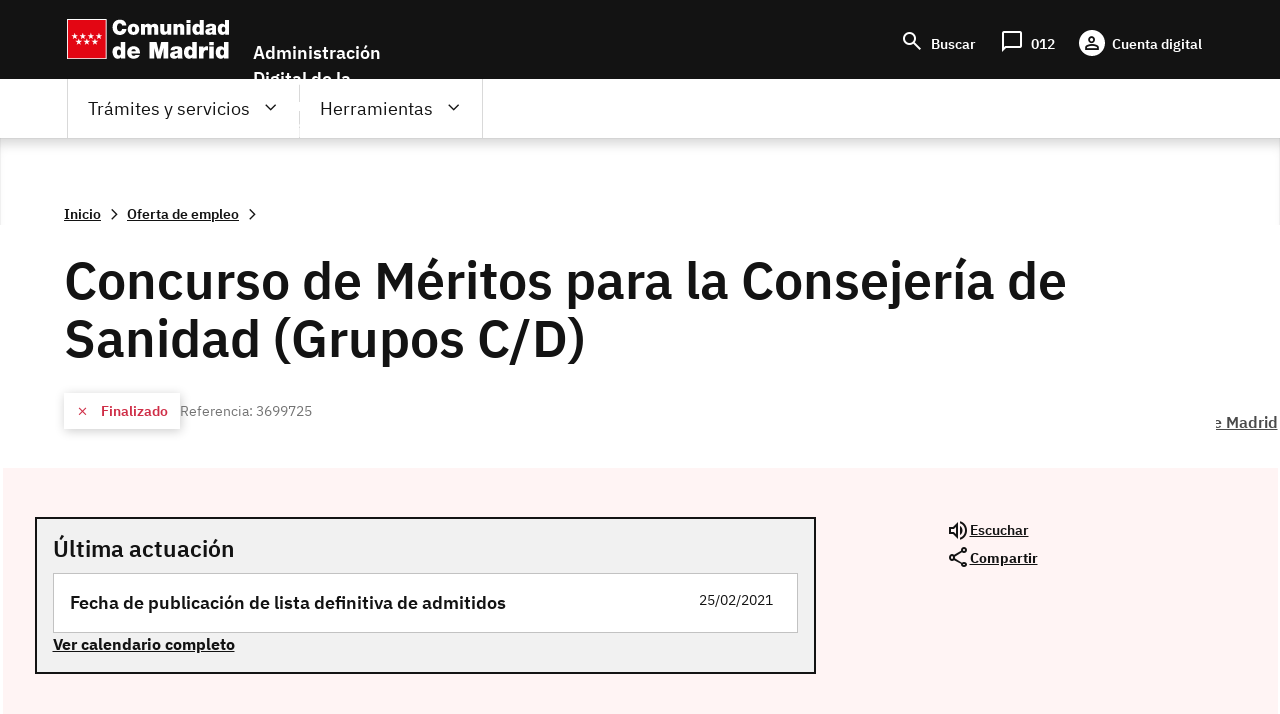

--- FILE ---
content_type: text/html; charset=UTF-8
request_url: https://sede.comunidad.madrid/oferta-empleo/concurso-meritos-grupos-cd-46/tramitacion_cerrada
body_size: 81383
content:
<!DOCTYPE html>
<html lang="es" dir="ltr" prefix="content: http://purl.org/rss/1.0/modules/content/  dc: http://purl.org/dc/terms/  foaf: http://xmlns.com/foaf/0.1/  og: http://ogp.me/ns#  rdfs: http://www.w3.org/2000/01/rdf-schema#  schema: http://schema.org/  sioc: http://rdfs.org/sioc/ns#  sioct: http://rdfs.org/sioc/types#  skos: http://www.w3.org/2004/02/skos/core#  xsd: http://www.w3.org/2001/XMLSchema# ">
  <head>
    <meta charset="utf-8" />
<noscript><style>form.antibot * :not(.antibot-message) { display: none !important; }</style>
</noscript><meta name="title" content="Concurso de Méritos Grupos C/D | Comunidad de Madrid" />
<link rel="canonical" href="http://sede.comunidad.madrid/oferta-empleo/concurso-meritos-grupos-cd-46/tramitacion_cerrada" />
<meta name="Generator" content="Drupal 8 (https://www.drupal.org)" />
<meta name="MobileOptimized" content="width" />
<meta name="HandheldFriendly" content="true" />
<meta name="viewport" content="width=device-width, initial-scale=1.0" />
<meta name="DC.ISO3166" content="ES" />
<meta name="DC.Location" content="ES30" />
<meta name="DC.Service" content="procedure" />
<meta name="DC.Policy" content="Concurso de Méritos Grupos C/D" />
<meta lang="DC.Language" content="[en|es]" />
<link rel="shortcut icon" href="/sites/default/files/favicon-16x16_0.svg" type="image/svg+xml" />

    <meta name="robots" content="noindex,noarchive"/>
    <title>Concurso de Méritos Grupos C/D | Comunidad de Madrid</title>
    <link rel="stylesheet" media="all" href="/sites/default/files/css/css_RQEHvikODxVxtdw40TYe3pRgdcRTFGyyIqohXedNI-Q.css" />
<link rel="stylesheet" media="all" href="/sites/default/files/css/css_DUQgrf9KDiBVgz95jYNaZlnZSUIzlS70NZK95NmcMxU.css" />

    
<!--[if lte IE 8]>
<script src="/sites/default/files/js/js_VtafjXmRvoUgAzqzYTA3Wrjkx9wcWhjP0G4ZnnqRamA.js"></script>
<![endif]-->
<script src="/core/assets/vendor/modernizr/modernizr.min.js?v=3.3.1"></script>

  </head>
  <body class="innova path-node page-node-type-oferta-de-empleo scroll-top-active">
  <div class="popup oculto">
      <div class="close"><span class="open">X</span></div>
        <div class="content">
          <p>Fecha y hora oficial de la Comunidad de Madrid</p>
          <div>
            <span class="mostrar">
              <span class="label">Fecha: </span>
              <span class="fecha">
                <span id="dia" class="cuadro"></span>
                <span id="mes" class="cuadro"></span>
                <span id="anio" class="cuadro"></span>
              </span>
            </span>
          </div>
          <div>
            <span class="mostrar">
              <span class="label">Hora: </span>
              <span class="hora">
                <span id="hora" class="cuadro"></span>
                <span id="minutos" class="cuadro"></span>
              </span>
            </span>
          </div>
      </div>
  </div>
        <a href="#main-content" class="visually-hidden focusable skip-link">
      Pasar al contenido principal
    </a>
    
      <div class="dialog-off-canvas-main-canvas" data-off-canvas-main-canvas>
    
<div class="layout-container">
  <header role="banner">
          <div class="menu-pcen">
          
  <div class="region region--preheader">
    <div class="region__content">
      <div id="block-hamburgerblock" class="element-invisible--desktop block block-eadministration-block-layout block-eadministration-hamburger">
  
    
      <img class="hamburger" role="button" src="/modules/custom/eadministration_deploy/eadministration_block_layout/img/hamburger_white.png" alt="Menú" typeof="foaf:Image" />

  </div>
<div class="logo-pcen block block-eadministration-block-layout block-pcen-logo" id="block-pcenlogo">
  
    
      <a href="http://www.comunidad.madrid"><img class="logo logo--big" title="Comunidad de Madrid" alt="Comunidad de Madrid" src="/modules/custom/eadministration_deploy/eadministration_block_layout/img/logo_pcen.png" typeof="foaf:Image" />
<img class="logo logo--little" title="Comunidad de Madrid" alt="Comunidad de Madrid" src="/modules/custom/eadministration_deploy/eadministration_block_layout/img/logo_pcen_responsive.png" typeof="foaf:Image" />
</a>
  </div>
<div id="block-employmentoffer-theme-branding" class="text-align--center text-align--left--desktop block block-system block-system-branding-block">
  
    
        <a href="/" rel="home" class="site-logo">
      <img src="/themes/custom/employmentoffer_theme/logo_sede.svg" alt="Inicio" />
    </a>
      </div>
<div id="block-accesosencabecera" class="header-access block block-block-content block-block-contentdd21226b-a122-44d6-89a5-9e30bc2b6635">
  
    
      
      <div class="field field--name-field-contact field--type-entity-reference-revisions field--label-hidden field__items">
              <div class="field__item">  <div class="paragraph paragraph--type--lista-con-icono paragraph--view-mode--lista-con-icono">
          

<div  class="group-paragraph-content">
    
  


<ul class="field field--name-field-enlace- field--type-entity-reference-revisions field--label-hidden field__items">
      <li class="field__item">  <div class="paragraph paragraph--type--enlace-lista-icono paragraph--view-mode--lista-con-icono">
          

<div  class="linked-block">
    
  
            <div class="field field--name-field-icono field--type-string-micon field--label-hidden field__item"><i class="micon material-symbols-search" aria-hidden="true"></i>
</div>
      
            <div class="field field--name-field-enlace-de-interes field--type-link field--label-hidden field__item"><a href="/buscador">Buscar</a></div>
      

  </div>

      </div>
</li>
      <li class="field__item">  <div class="paragraph paragraph--type--enlace-lista-icono paragraph--view-mode--lista-con-icono">
          

<div  class="linked-block">
    
  
            <div class="field field--name-field-icono field--type-string-micon field--label-hidden field__item"><i class="micon material-symbols-chat_bubble" aria-hidden="true"></i>
</div>
      
            <div class="field field--name-field-enlace-de-interes field--type-link field--label-hidden field__item"><a href="https://www.comunidad.madrid/012">012</a></div>
      

  </div>

      </div>
</li>
      <li class="field__item">  <div class="paragraph paragraph--type--enlace-lista-icono paragraph--view-mode--lista-con-icono">
          

<div  class="linked-block">
    
  
            <div class="field field--name-field-icono field--type-string-micon field--label-hidden field__item"><i class="micon material-symbols-person" aria-hidden="true"></i>
</div>
      
            <div class="field field--name-field-enlace-de-interes field--type-link field--label-hidden field__item"><a href="https://digital.comunidad.madrid/acceso">Cuenta digital</a></div>
      

  </div>

      </div>
</li>
  </ul>



  </div>

      </div>
</div>
          </div>
  
  </div>
<div id="block-botonacceder" class="site-name block block-block-content block-block-contentca4a1184-7bb5-4f6f-845c-1081391d11f1">
  
    
      
            <div class="clearfix text-formatted field field--name-body field--type-text-with-summary field--label-hidden field__item"><p>Administración Digital de la Comunidad de Madrid</p>
<script src="/core/assets/vendor/jquery/jquery.min.js?v=3.5.1">
<!--//--><![CDATA[// ><!--

    
//--><!]]>
</script><script>
<!--//--><![CDATA[// ><!--

(function($) {
    $(document).ready(function(){   
        $('.block-pcen-logo').find("a").attr("href","/");
  })
})(jQuery);


//--><!]]>
</script></div>
      
  </div>

    </div>
  </div>


      </div>
      
              <div class="menu-adel">
        
  <div class="region region--header">
    <div class="region__content">
      <!--p class="literal-hora">
        <a href="#">Calendario de días hábiles e inhábiles</a>
        <span class="open">Fecha y hora oficial de la Comunidad de Madrid</span>
      </p -->
      <nav role="navigation" aria-labelledby="block-employmentoffer-theme-main-menu-menu" id="block-employmentoffer-theme-main-menu" class="element-height-toggle menu-desktop block block-menu navigation menu--main">
            
  <h2 class="visually-hidden" id="block-employmentoffer-theme-main-menu-menu">Navegación principal</h2>
  

        
              <ul class="menu">
                    <li class="menu-item menu-item--expanded">
        <span class="tramites">Trámites y servicios</span>
                                <ul class="menu">
                    <li class="menu-item">
        <span class="highlight">Lo más buscado</span>
              </li>
                <li class="menu-item menu-item--expanded">
        <span>Trámites por temas</span>
                                <ul class="menu">
                    <li class="menu-item">
        <a href="/vivienda-urbanismo-construccion" data-drupal-link-system-path="taxonomy/term/12969">Vivienda, urbanismo y construcción</a>
              </li>
                <li class="menu-item">
        <a href="/salud" data-drupal-link-system-path="taxonomy/term/12959">Salud</a>
              </li>
                <li class="menu-item">
        <a href="/transport" data-drupal-link-system-path="taxonomy/term/12976">Transporte</a>
              </li>
                <li class="menu-item">
        <a href="/comercio-servicios-juego" data-drupal-link-system-path="taxonomy/term/12979">Comercio, servicios y juego</a>
              </li>
                <li class="menu-item">
        <a href="/cultura-turismo-deporte-ocio" data-drupal-link-system-path="taxonomy/term/12984">Cultura, turismo, deporte y ocio</a>
              </li>
                <li class="menu-item">
        <a href="/industria-energia-mineria" data-drupal-link-system-path="taxonomy/term/12989">Industria, energía y minería</a>
              </li>
                <li class="menu-item">
        <a href="/medio-ambiente" data-drupal-link-system-path="taxonomy/term/12999">Medio ambiente</a>
              </li>
                <li class="menu-item">
        <a href="/agricultura-ganaderia-medio-rural" data-drupal-link-system-path="taxonomy/term/12993">Agricultura, ganadería y medio rural</a>
              </li>
                <li class="menu-item">
        <a href="/educacion-formacion" data-drupal-link-system-path="taxonomy/term/13006">Educación y formación</a>
              </li>
                <li class="menu-item">
        <a href="/asuntos-sociales" data-drupal-link-system-path="taxonomy/term/13021">Asuntos sociales</a>
              </li>
                <li class="menu-item">
        <a href="/seguridad-justicia-administracion-local" data-drupal-link-system-path="taxonomy/term/13033">Seguridad, justicia y administración local</a>
              </li>
                <li class="menu-item">
        <a href="/investigacion-tecnologia" data-drupal-link-system-path="taxonomy/term/13037">Investigación y tecnología</a>
              </li>
                <li class="menu-item">
        <a href="/empleo-trabajo-economia" data-icon-position="before" data-drupal-link-system-path="taxonomy/term/13041">Empleo, trabajo y economía</a>
              </li>
                <li class="menu-item">
        <a href="/tramites-por-temas" data-icon-position="before" data-drupal-link-system-path="tramites-por-temas">Ir a todos los temas</a>
              </li>
        </ul>
  
              </li>
                <li class="menu-item menu-item--expanded">
        <span>Trámites por tipos</span>
                                <ul class="menu">
                    <li class="menu-item">
        <a href="/autorizaciones-licencias-permisos-carnes" data-drupal-link-system-path="taxonomy/term/13065">Autorizaciones, licencias, permisos  y carnés</a>
              </li>
                <li class="menu-item">
        <a href="/ayudas-becas-subvenciones-0" data-icon-position="before" data-drupal-link-system-path="taxonomy/term/13066">Ayudas, becas, y subvenciones</a>
              </li>
                <li class="menu-item">
        <a href="/premios" data-drupal-link-system-path="taxonomy/term/13073">Premios</a>
              </li>
                <li class="menu-item">
        <a href="/prestacion-social" data-drupal-link-system-path="taxonomy/term/13074">Prestación social</a>
              </li>
                <li class="menu-item">
        <a href="/comunicaciones-declaraciones" data-drupal-link-system-path="taxonomy/term/13067">Comunicaciones y declaraciones</a>
              </li>
                <li class="menu-item">
        <a href="/denuncias-reclamaciones-recursos" data-drupal-link-system-path="taxonomy/term/13068">Denuncias, reclamaciones y recursos</a>
              </li>
                <li class="menu-item">
        <a href="/oferta-empleo" data-drupal-link-system-path="taxonomy/term/13071">Ofertas de empleo</a>
              </li>
                <li class="menu-item">
        <a href="/ofertas-formacion" data-drupal-link-system-path="taxonomy/term/13072">Ofertas formación</a>
              </li>
                <li class="menu-item">
        <a href="/impuestos-tasas-precios-publicos" data-drupal-link-system-path="taxonomy/term/13069">Impuestos, tasas y precios públicos</a>
              </li>
                <li class="menu-item">
        <a href="/inscripciones-registro" data-drupal-link-system-path="taxonomy/term/13070">Inscripción en registro</a>
              </li>
                <li class="menu-item">
        <a href="/tramites-por-tipos" data-drupal-link-system-path="tramites-por-tipos">Ir a todos los tipos</a>
              </li>
        </ul>
  
              </li>
                <li class="menu-item menu-item--expanded">
        <span>Trámites por perfiles</span>
                                <ul class="menu">
                    <li class="menu-item">
        <a href="/perfil/jovenes" data-icon-position="before" data-drupal-link-system-path="taxonomy/term/12940">Jóvenes</a>
              </li>
                <li class="menu-item">
        <a href="/perfil/mujeres" data-icon-position="before" data-drupal-link-system-path="taxonomy/term/12941">Mujeres</a>
              </li>
                <li class="menu-item">
        <a href="/perfil/infancia-familia" data-icon-position="before" data-drupal-link-system-path="taxonomy/term/12943">Infancia y familia</a>
              </li>
                <li class="menu-item">
        <a href="/perfil/personas-mayores" data-icon-position="before" data-drupal-link-system-path="taxonomy/term/12942">Personas mayores</a>
              </li>
                <li class="menu-item">
        <a href="/perfil/personas-discapacidad" data-icon-position="before" data-drupal-link-system-path="taxonomy/term/12945">Personas con discapacidad</a>
              </li>
                <li class="menu-item">
        <a href="/perfil/personas-dependientes" data-icon-position="before" data-drupal-link-system-path="taxonomy/term/12946">Personas dependientes</a>
              </li>
                <li class="menu-item">
        <a href="/perfil/personas-vulnerables" data-icon-position="before" data-drupal-link-system-path="taxonomy/term/12947">Personas vulnerables</a>
              </li>
                <li class="menu-item">
        <a href="/perfil/personas-desempleadas" data-icon-position="before" data-drupal-link-system-path="taxonomy/term/12948">Personas desempleadas</a>
              </li>
                <li class="menu-item">
        <a href="/perfil/inmigrantes" data-icon-position="before" data-drupal-link-system-path="taxonomy/term/12949">Inmigrantes</a>
              </li>
                <li class="menu-item">
        <a href="/perfil/emprendedores" data-icon-position="before" data-drupal-link-system-path="taxonomy/term/12953">Emprendedores</a>
              </li>
                <li class="menu-item">
        <a href="/perfil/estudiantes" data-icon-position="before" data-drupal-link-system-path="taxonomy/term/12944">Estudiantes</a>
              </li>
                <li class="menu-item">
        <a href="/perfil/autonomos" data-icon-position="before" data-drupal-link-system-path="taxonomy/term/12954">Autónomos</a>
              </li>
                <li class="menu-item">
        <a href="/perfil/empresas" data-icon-position="before" data-drupal-link-system-path="taxonomy/term/12955">Empresas</a>
              </li>
                <li class="menu-item">
        <a href="/perfil/asociaciones-fundaciones-otras-entidades" data-icon-position="before" data-drupal-link-system-path="taxonomy/term/12956">Asociaciones, fundaciones y otras entidades</a>
              </li>
                <li class="menu-item">
        <a href="/perfil/empleados-publicos" data-icon-position="before" data-drupal-link-system-path="taxonomy/term/12958">Empleados públicos</a>
              </li>
                <li class="menu-item">
        <a href="/perfil/personal-sanitario" data-icon-position="before" data-drupal-link-system-path="taxonomy/term/12951">Personal sanitario</a>
              </li>
                <li class="menu-item">
        <a href="/perfil/docentes" data-icon-position="before" data-drupal-link-system-path="taxonomy/term/12952">Docentes</a>
              </li>
                <li class="menu-item">
        <a href="/perfil/entidades-locales" data-icon-position="before" data-drupal-link-system-path="taxonomy/term/12957">Entidades locales</a>
              </li>
                <li class="menu-item">
        <a href="/tramites-perfiles" data-drupal-link-system-path="node/278811">Ir a todos los perfiles</a>
              </li>
        </ul>
  
              </li>
        </ul>
  
              </li>
                <li class="menu-item menu-item--expanded">
        <span class="father">Herramientas</span>
                                <ul class="menu">
                    <li class="menu-item">
        <a href="/registro-electronico-general-comunidad-madrid" data-drupal-link-system-path="node/267140">Registro electrónico</a>
              </li>
                <li class="menu-item">
        <a href="/codigo-seguro-verificacion" data-drupal-link-system-path="node/267139">Verificador de documento digital</a>
              </li>
                <li class="menu-item">
        <a href="https://www.comunidad.madrid/identifica">IDentifica</a>
              </li>
                <li class="menu-item">
        <a href="https://gestiona.comunidad.madrid/aaoc_pub/">Servicio de alertas</a>
              </li>
                <li class="menu-item">
        <a href="https://www.carpetavirtual.sanidadmadrid.org/cavi/mvc/inicio/login">Mi carpeta de salud</a>
              </li>
                <li class="menu-item">
        <a href="/guia-tramitacion-electronica" data-drupal-link-system-path="node/265955">Guía de tramitación electrónica</a>
              </li>
                <li class="menu-item">
        <a href="/guia-tramitacion-electronica#documentos" data-drupal-link-system-path="node/265955">Aportar documentación</a>
              </li>
                <li class="menu-item">
        <a href="/guia-tramitacion-electronica#comunicaciones" data-drupal-link-system-path="node/265955">Enviar comunicación</a>
              </li>
                <li class="menu-item">
        <a href="/guia-tramitacion-electronica#obtener" data-icon-position="before" data-drupal-link-system-path="node/265955">Servicios de Respuesta Inmediata (SERIS)</a>
              </li>
                <li class="menu-item">
        <a href="https://gestiona.comunidad.madrid/opti_webapp_contrib">Oficina virtual de tributos</a>
              </li>
                <li class="menu-item">
        <a href="/guia-tramitacion-electronica#facturas" data-drupal-link-system-path="node/265955">Presentación de facturas electrónicas (FACe) </a>
              </li>
                <li class="menu-item">
        <a href="/guia-tramitacion-electronica#tasas" data-drupal-link-system-path="node/265955">Pago de tasas, precios públicos y otros ingresos</a>
              </li>
                <li class="menu-item">
        <a href="/guia-tramitacion-electronica#registro_factura" data-icon-position="before" data-drupal-link-system-path="node/265955">Registro contable de facturas</a>
              </li>
                <li class="menu-item">
        <a href="/red-sara-sistemas-aplicaciones-redes-administraciones" data-icon-position="before" data-drupal-link-system-path="node/286178">Red Sara</a>
              </li>
        </ul>
  
              </li>
                <li class="menu-item">
        <a href="https://www.comunidad.madrid/012" class="citizien">Atención al ciudadano (012)</a>
              </li>
        </ul>
  


  </nav>
<nav role="navigation" aria-labelledby="block-lomasbuscado-2-menu" id="block-lomasbuscado-2" class="more-search block block-menu navigation menu--lo-mas-buscado">
      
  <h2 id="block-lomasbuscado-2-menu">Lo más buscado</h2>
  

        
              <ul class="menu">
                    <li class="menu-item">
        <a href="/ayudas-becas-subvenciones/ayudas-transporte-publico-0" data-icon-position="before" data-drupal-link-system-path="node/213258">Ayudas al transporte público</a>
              </li>
                <li class="menu-item">
        <a href="/ayudas-becas-subvenciones/ayudas-economicas-natalidad" data-icon-position="before" data-drupal-link-system-path="node/236889">Ayudas económicas a la natalidad</a>
              </li>
                <li class="menu-item">
        <a href="/ayudas-becas-subvenciones/bono-alquiler-joven" data-icon-position="before" data-drupal-link-system-path="node/264607">Bono Alquiler Joven</a>
              </li>
                <li class="menu-item">
        <a href="/autorizaciones-licencias-permisos-carnes/carne-joven" data-icon-position="before" data-drupal-link-system-path="node/212933">Carné Joven</a>
              </li>
                <li class="menu-item">
        <a href="/inscripciones-registro/inscripcion-inicial-demanda-empleo" data-icon-position="before" data-drupal-link-system-path="node/220194">Inscripción demanda empleo</a>
              </li>
                <li class="menu-item">
        <a href="/autorizaciones-licencias-permisos-carnes/reconocimiento-grado-discapacidad" data-icon-position="before" data-drupal-link-system-path="node/212971">Reconocimiento grado de discapacidad</a>
              </li>
                <li class="menu-item">
        <a href="/oferta-empleo/tecnico-cuidados-auxiliares-enfermeria-2" data-icon-position="before" data-drupal-link-system-path="node/270398">Técnico Cuidados Auxiliares Enfermería</a>
              </li>
                <li class="menu-item">
        <a href="/autorizaciones-licencias-permisos-carnes/titulo-familia-numerosa" data-icon-position="before" data-drupal-link-system-path="node/212986">Título de Familia Numerosa</a>
              </li>
        </ul>
  


  </nav>
<nav role="navigation" aria-labelledby="block-navegacionprincipal-menu" id="block-navegacionprincipal" class="mobile-menu block block-menu navigation menu--main">
            
  <h2 class="visually-hidden" id="block-navegacionprincipal-menu">Navegación principal</h2>
  

        
              <ul class="menu">
                    <li class="menu-item menu-item--expanded">
        <span class="tramites">Trámites y servicios</span>
                                <ul class="menu">
                    <li class="menu-item">
        <span class="highlight">Lo más buscado</span>
              </li>
                <li class="menu-item menu-item--expanded">
        <span>Trámites por temas</span>
                                <ul class="menu">
                    <li class="menu-item">
        <a href="/vivienda-urbanismo-construccion" data-drupal-link-system-path="taxonomy/term/12969">Vivienda, urbanismo y construcción</a>
              </li>
                <li class="menu-item">
        <a href="/salud" data-drupal-link-system-path="taxonomy/term/12959">Salud</a>
              </li>
                <li class="menu-item">
        <a href="/transport" data-drupal-link-system-path="taxonomy/term/12976">Transporte</a>
              </li>
                <li class="menu-item">
        <a href="/comercio-servicios-juego" data-drupal-link-system-path="taxonomy/term/12979">Comercio, servicios y juego</a>
              </li>
                <li class="menu-item">
        <a href="/cultura-turismo-deporte-ocio" data-drupal-link-system-path="taxonomy/term/12984">Cultura, turismo, deporte y ocio</a>
              </li>
                <li class="menu-item">
        <a href="/industria-energia-mineria" data-drupal-link-system-path="taxonomy/term/12989">Industria, energía y minería</a>
              </li>
                <li class="menu-item">
        <a href="/medio-ambiente" data-drupal-link-system-path="taxonomy/term/12999">Medio ambiente</a>
              </li>
                <li class="menu-item">
        <a href="/agricultura-ganaderia-medio-rural" data-drupal-link-system-path="taxonomy/term/12993">Agricultura, ganadería y medio rural</a>
              </li>
                <li class="menu-item">
        <a href="/educacion-formacion" data-drupal-link-system-path="taxonomy/term/13006">Educación y formación</a>
              </li>
                <li class="menu-item">
        <a href="/asuntos-sociales" data-drupal-link-system-path="taxonomy/term/13021">Asuntos sociales</a>
              </li>
                <li class="menu-item">
        <a href="/seguridad-justicia-administracion-local" data-drupal-link-system-path="taxonomy/term/13033">Seguridad, justicia y administración local</a>
              </li>
                <li class="menu-item">
        <a href="/investigacion-tecnologia" data-drupal-link-system-path="taxonomy/term/13037">Investigación y tecnología</a>
              </li>
                <li class="menu-item">
        <a href="/empleo-trabajo-economia" data-icon-position="before" data-drupal-link-system-path="taxonomy/term/13041">Empleo, trabajo y economía</a>
              </li>
                <li class="menu-item">
        <a href="/tramites-por-temas" data-icon-position="before" data-drupal-link-system-path="tramites-por-temas">Ir a todos los temas</a>
              </li>
        </ul>
  
              </li>
                <li class="menu-item menu-item--expanded">
        <span>Trámites por tipos</span>
                                <ul class="menu">
                    <li class="menu-item">
        <a href="/autorizaciones-licencias-permisos-carnes" data-drupal-link-system-path="taxonomy/term/13065">Autorizaciones, licencias, permisos  y carnés</a>
              </li>
                <li class="menu-item">
        <a href="/ayudas-becas-subvenciones-0" data-icon-position="before" data-drupal-link-system-path="taxonomy/term/13066">Ayudas, becas, y subvenciones</a>
              </li>
                <li class="menu-item">
        <a href="/premios" data-drupal-link-system-path="taxonomy/term/13073">Premios</a>
              </li>
                <li class="menu-item">
        <a href="/prestacion-social" data-drupal-link-system-path="taxonomy/term/13074">Prestación social</a>
              </li>
                <li class="menu-item">
        <a href="/comunicaciones-declaraciones" data-drupal-link-system-path="taxonomy/term/13067">Comunicaciones y declaraciones</a>
              </li>
                <li class="menu-item">
        <a href="/denuncias-reclamaciones-recursos" data-drupal-link-system-path="taxonomy/term/13068">Denuncias, reclamaciones y recursos</a>
              </li>
                <li class="menu-item">
        <a href="/oferta-empleo" data-drupal-link-system-path="taxonomy/term/13071">Ofertas de empleo</a>
              </li>
                <li class="menu-item">
        <a href="/ofertas-formacion" data-drupal-link-system-path="taxonomy/term/13072">Ofertas formación</a>
              </li>
                <li class="menu-item">
        <a href="/impuestos-tasas-precios-publicos" data-drupal-link-system-path="taxonomy/term/13069">Impuestos, tasas y precios públicos</a>
              </li>
                <li class="menu-item">
        <a href="/inscripciones-registro" data-drupal-link-system-path="taxonomy/term/13070">Inscripción en registro</a>
              </li>
                <li class="menu-item">
        <a href="/tramites-por-tipos" data-drupal-link-system-path="tramites-por-tipos">Ir a todos los tipos</a>
              </li>
        </ul>
  
              </li>
                <li class="menu-item menu-item--expanded">
        <span>Trámites por perfiles</span>
                                <ul class="menu">
                    <li class="menu-item">
        <a href="/perfil/jovenes" data-icon-position="before" data-drupal-link-system-path="taxonomy/term/12940">Jóvenes</a>
              </li>
                <li class="menu-item">
        <a href="/perfil/mujeres" data-icon-position="before" data-drupal-link-system-path="taxonomy/term/12941">Mujeres</a>
              </li>
                <li class="menu-item">
        <a href="/perfil/infancia-familia" data-icon-position="before" data-drupal-link-system-path="taxonomy/term/12943">Infancia y familia</a>
              </li>
                <li class="menu-item">
        <a href="/perfil/personas-mayores" data-icon-position="before" data-drupal-link-system-path="taxonomy/term/12942">Personas mayores</a>
              </li>
                <li class="menu-item">
        <a href="/perfil/personas-discapacidad" data-icon-position="before" data-drupal-link-system-path="taxonomy/term/12945">Personas con discapacidad</a>
              </li>
                <li class="menu-item">
        <a href="/perfil/personas-dependientes" data-icon-position="before" data-drupal-link-system-path="taxonomy/term/12946">Personas dependientes</a>
              </li>
                <li class="menu-item">
        <a href="/perfil/personas-vulnerables" data-icon-position="before" data-drupal-link-system-path="taxonomy/term/12947">Personas vulnerables</a>
              </li>
                <li class="menu-item">
        <a href="/perfil/personas-desempleadas" data-icon-position="before" data-drupal-link-system-path="taxonomy/term/12948">Personas desempleadas</a>
              </li>
                <li class="menu-item">
        <a href="/perfil/inmigrantes" data-icon-position="before" data-drupal-link-system-path="taxonomy/term/12949">Inmigrantes</a>
              </li>
                <li class="menu-item">
        <a href="/perfil/emprendedores" data-icon-position="before" data-drupal-link-system-path="taxonomy/term/12953">Emprendedores</a>
              </li>
                <li class="menu-item">
        <a href="/perfil/estudiantes" data-icon-position="before" data-drupal-link-system-path="taxonomy/term/12944">Estudiantes</a>
              </li>
                <li class="menu-item">
        <a href="/perfil/autonomos" data-icon-position="before" data-drupal-link-system-path="taxonomy/term/12954">Autónomos</a>
              </li>
                <li class="menu-item">
        <a href="/perfil/empresas" data-icon-position="before" data-drupal-link-system-path="taxonomy/term/12955">Empresas</a>
              </li>
                <li class="menu-item">
        <a href="/perfil/asociaciones-fundaciones-otras-entidades" data-icon-position="before" data-drupal-link-system-path="taxonomy/term/12956">Asociaciones, fundaciones y otras entidades</a>
              </li>
                <li class="menu-item">
        <a href="/perfil/empleados-publicos" data-icon-position="before" data-drupal-link-system-path="taxonomy/term/12958">Empleados públicos</a>
              </li>
                <li class="menu-item">
        <a href="/perfil/personal-sanitario" data-icon-position="before" data-drupal-link-system-path="taxonomy/term/12951">Personal sanitario</a>
              </li>
                <li class="menu-item">
        <a href="/perfil/docentes" data-icon-position="before" data-drupal-link-system-path="taxonomy/term/12952">Docentes</a>
              </li>
                <li class="menu-item">
        <a href="/perfil/entidades-locales" data-icon-position="before" data-drupal-link-system-path="taxonomy/term/12957">Entidades locales</a>
              </li>
                <li class="menu-item">
        <a href="/tramites-perfiles" data-drupal-link-system-path="node/278811">Ir a todos los perfiles</a>
              </li>
        </ul>
  
              </li>
        </ul>
  
              </li>
                <li class="menu-item menu-item--expanded">
        <span class="father">Herramientas</span>
                                <ul class="menu">
                    <li class="menu-item">
        <a href="/registro-electronico-general-comunidad-madrid" data-drupal-link-system-path="node/267140">Registro electrónico</a>
              </li>
                <li class="menu-item">
        <a href="/codigo-seguro-verificacion" data-drupal-link-system-path="node/267139">Verificador de documento digital</a>
              </li>
                <li class="menu-item">
        <a href="https://www.comunidad.madrid/identifica">IDentifica</a>
              </li>
                <li class="menu-item">
        <a href="https://gestiona.comunidad.madrid/aaoc_pub/">Servicio de alertas</a>
              </li>
                <li class="menu-item">
        <a href="https://www.carpetavirtual.sanidadmadrid.org/cavi/mvc/inicio/login">Mi carpeta de salud</a>
              </li>
                <li class="menu-item">
        <a href="/guia-tramitacion-electronica" data-drupal-link-system-path="node/265955">Guía de tramitación electrónica</a>
              </li>
                <li class="menu-item">
        <a href="/guia-tramitacion-electronica#documentos" data-drupal-link-system-path="node/265955">Aportar documentación</a>
              </li>
                <li class="menu-item">
        <a href="/guia-tramitacion-electronica#comunicaciones" data-drupal-link-system-path="node/265955">Enviar comunicación</a>
              </li>
                <li class="menu-item">
        <a href="/guia-tramitacion-electronica#obtener" data-icon-position="before" data-drupal-link-system-path="node/265955">Servicios de Respuesta Inmediata (SERIS)</a>
              </li>
                <li class="menu-item">
        <a href="https://gestiona.comunidad.madrid/opti_webapp_contrib">Oficina virtual de tributos</a>
              </li>
                <li class="menu-item">
        <a href="/guia-tramitacion-electronica#facturas" data-drupal-link-system-path="node/265955">Presentación de facturas electrónicas (FACe) </a>
              </li>
                <li class="menu-item">
        <a href="/guia-tramitacion-electronica#tasas" data-drupal-link-system-path="node/265955">Pago de tasas, precios públicos y otros ingresos</a>
              </li>
                <li class="menu-item">
        <a href="/guia-tramitacion-electronica#registro_factura" data-icon-position="before" data-drupal-link-system-path="node/265955">Registro contable de facturas</a>
              </li>
                <li class="menu-item">
        <a href="/red-sara-sistemas-aplicaciones-redes-administraciones" data-icon-position="before" data-drupal-link-system-path="node/286178">Red Sara</a>
              </li>
        </ul>
  
              </li>
                <li class="menu-item">
        <a href="https://www.comunidad.madrid/012" class="citizien">Atención al ciudadano (012)</a>
              </li>
        </ul>
  


  </nav>

    </div>
  </div>


      </div>
        
        
                  <div class="preheader-breadcrumb">
            
  <div class="region region--preheader-breadcrumb">
    <div class="region__content">
      <div id="block-enlacesdeayudaalanavegacion" class="block block-system block-system-breadcrumb-block">
  
    
        <nav class="breadcrumb" role="navigation" aria-labelledby="system-breadcrumb">
    <ol typeof="BreadcrumbList" vocab="http://schema.org/">
          <li property="itemListElement" typeof="ListItem">
                <a property="item" typeof="WebPage" href="/">
        <span itemprop="name">Inicio</span></a>
        <meta itemprop="position" content=" 1 " />
              </li>
          <li property="itemListElement" typeof="ListItem">
                <a property="item" typeof="WebPage" href="/oferta-empleo">
        <span itemprop="name">Oferta de empleo</span></a>
        <meta itemprop="position" content=" 2 " />
              </li>
        </ol>
  </nav>

  </div>

    </div>
  </div>


          </div>       
              
                  <div class="full-header">    
            <div class="header-content">
            
  <div class="region region--header-full">
    <div class="region__content">
      <div class="views-element-container block block-views block-views-blockfields-new-header-block-3" id="block-views-block-fields-new-header-block-3">
  
    
      <div><div class="view view-fields-new-header view-id-fields_new_header view-display-id-block_3 js-view-dom-id-fbda57cdba096bf6c92941b64fbf778818e59fc19527ac076a37347712c9845f">
  
    
      
      <div class="view-content">
          <div class="views-row"><div class="views-field views-field-nothing"><span class="field-content"><div class="header-inside">
  <h1 class="page-title-reset">
  Concurso de Méritos para la Consejería de Sanidad (Grupos C/D)
  </h1>
    <div class="call-data collapsible">
      <div class="call-state-reference">
        <div class="full-state">
           <div class="state-cerrado">       
                            Finalizado             
                        
          </div>
        </div>
        <div class="reference">
           Referencia: 
          
          
          
          
          
          
          
          
          
          
          3699725
        </div>
      
      </div>
      <div class="description-button">
         <div class="description ">
            <div class="content_objetive">
                                
                           </div>
         </div>   
         <div class="content-button">
            
       </div>
      </div>    
  </div>
  <div class="header-sticky">
   <div class="content">
      <div class="left"> 
         <div class="title">
                     Concurso de Méritos para la Consejería de Sanidad (Grupos C/D)
             </div>
         <div class="full-state">
            <div class="state-cerrado">       
                              Finalizado              
                         
           </div>
         </div>
      </div>
      <div class="right">
         <div class="content-button">
              
         </div>
      </div>
   </div>     
  </div>
</div>
</span></div></div>

    </div>
  
          </div>
</div>

  </div>

    </div>
  </div>


                          </div>         
          </div>     
                          <div class="alert-section">
          
            
  <div class="region region--alerts-section">
    <div class="region__content">
      
  

    <div class="margin-reverse">&nbsp;</div>
     
 

    </div>
  </div>


          </div>
                <div class="anchors-top">
          
        </div>
          
    
  </header>
  
  

  <main role="main">
    <a id="main-content" tabindex="-1"></a>         

    <div class="layout-content">
      
  <div class="region region--highlighted">
    <div class="region__content">
      <div data-drupal-messages-fallback class="hidden"></div>

    </div>
  </div>


        
      
  <div class="region region--content">
    <div class="region__content">
      <div class="literal-hora block block-eadministration-block-layout block-links-side-bar" id="block-linkssidebar">
  
    
      <p><a href="https://sede.comunidad.madrid/calendario-dias-inhabiles">Calendario de días inhábiles</a></p><p><span class="open">Fecha y hora oficial de la Comunidad de Madrid</span></p>
  </div>
<div id="block-employmentoffer-theme-content" class="block block-system block-system-main-block">
  
    
      

<article role="article" about="/oferta-empleo/concurso-meritos-grupos-cd-46" class="node node--type-oferta-de-empleo node--unpublished node--view-mode-new-full-content">

  
    

  


  <div class="node__content">    
    <form class="content-moderation-entity-moderation-form" data-drupal-selector="content-moderation-entity-moderation-form" action="/oferta-empleo/concurso-meritos-grupos-cd-46/tramitacion_cerrada" method="post" id="content-moderation-entity-moderation-form" accept-charset="UTF-8">
  <input autocomplete="off" data-drupal-selector="form-d6u7qweawhoh-68l6umsawvbivrxx8ivxijjcvbfqei" type="hidden" name="form_build_id" value="form-d6U7QwEawHOH_68L6umsAwVbIVrxX8iVxijjCVBFqEI" />
<input data-drupal-selector="edit-content-moderation-entity-moderation-form" type="hidden" name="form_id" value="content_moderation_entity_moderation_form" />

</form>


<div  class="full-content">
    
  

<div  class="full-content-left">
    
  

<div  class="content-last-information hide-h2" id="ultima-actuacion">
    <h2>Última actuación</h2>
    
  
<div class="calendar-container_top">
	<ul class="field--name-field-hitos" data-node-nid="219332">
																																							<li  class="field__item">
											<div>
										  															<div class="hito-detalle no-desc">
													                                          <span class="hito-fecha">25/02/2021</span>
                          							                                  <div class="field--name-field-titulo">
                    Fecha de publicación de lista definitiva de admitidos
                  </div>
																							<div  class="field--name-field-descripcion" >
																																		</div>
						</div>
					</div>
				</li>
						</ul>
	
      <a href="#calendario-de-actuaciones">Ver calendario completo</a>
  </div>


  </div>

<div  class="content-information hide-h2 accordion-content" id="descripcion">


<h2>Información</h2>


                        <ul class="datos-convocatoria">
            <li class="group_information_new">

<div  class="information-content" id="information-new">
    <h3>Información</h3>
    
  
  <div class="field field--name-field-bocm-de-la-convocatoria field--type-string field--label-above">
    <div class="field__label">BOCM de la convocatoria</div>
                      <div class="field__item">BOCM Nº 181 de 28 de julio de 2020</div>
                </div>

  <div class="clearfix text-formatted field field--name-field-plazas-convocadas field--type-text-long field--label-above">
    <div class="field__label">Plazas convocadas</div>
              <div class="field__item"><p>2.<br />
- 1 Responsable Administrativo. Nivel 18. Grupos: C/D.<br />
(nº puesto de trabajo 23298) Ente Público Servicio Madrileño de Salud. Dirección General Recursos Humanos y Relaciones Laborales. Subdirección General Selección del Personal y Provisión de Puestos. <br />
- 1 Responsable Administrativo. Nivel 18. Grupos: C/D.<br />
(nº puesto de trabajo 60462) Ente Público Servicio Madrileño de Salud. Dirección General Recursos Humanos y Relaciones Laborales. Subdirección General Selección del Personal y Provisión de Puestos. -</p>
</div>
          </div>

  <div class="field field--name-extra-field-ef-selection-procedures field--type-extra-field field--label-top">
    <div class="field__label">Sistema de selección</div>
          <div class="field__items">
              <div class="field__item"><p>Concurso de méritos</p>
</div>
              </div>
      </div>


  <div class="field field--name-field-mostrar-contrib field--type-boolean field--label-above">
    <div class="field__label">
      
    </div>
      <div class="field__item">
        <ul class="lista_enlaces">
                    </ul>
     </div>
  </div>


  </div>
</li>
                            <li class="group_requisitos">
<div  class="content-required" id="requisitos">

<h3>Requisitos</h3>
<div class="requisitos">
  
            <div class="clearfix text-formatted field field--name-field-requisitos field--type-text-long field--label-hidden field__item"><p>1. Podrán participar en este procedimiento los funcionarios que, en la fecha de entrada en vigor de la presente convocatoria, se encuentren en <strong>servicio activo</strong> o quieran reingresar a dicha situación, con arreglo, en este caso, a lo dispuesto en la normativa vigente. Podrán, asimismo, participar los funcionarios que, en la misma fecha, se encuentren en situación de servicios especiales.<br />
2. Los funcionarios en situación de <strong>excedencia voluntaria</strong> por interés particular o por agrupación familiar podrán participar si llevan más de dos años en dicha situación en la fecha de entrada en vigor de la convocatoria, indicando expresamente en la solicitud que desean reingresar al servicio activo.<br />
3. Los funcionarios procedentes de la situación de suspenso deberán haber <strong>cumplido</strong> el período de <strong>suspensión</strong>.</p>
<p>Los requisitos y condiciones de participación expresados en el presente apartado han de poseerse en la fecha de entrada en vigor de la presente convocatoria y mantenerse hasta la resolución del procedimiento.</p>
<p><strong>* Méritos</strong>:</p>
<p><strong>- Responsable Administrativo (nº puesto de trabajo 23298) </strong><br />
Programación avanzada en Access y Excel. 2 puntos.<br />
Programación VBA. 3 puntos.<br />
Diseño de bases de datos en Access. 2 puntos.<br />
Experiencia y formación en el manejo de los programas ofimáticos de uso en la Comunidad de Madrid, que deberán ser detallados. 1 punto.</p>
<p><strong>- Responsable Administrativo (nº puesto de trabajo 60462)</strong><br />
Experiencia en el manejo del programa informático GPSE (Gestión de Procesos Selectivos Estatutarios). 3 puntos.<br />
Experiencia en el manejo del programa informático CTPE (Concurso de Traslados de Personal Estatutario). 2 puntos.<br />
Experiencia en la tramitación de consultas a través de la aplicación informática ICDA (Intercambio de Datos entre Administraciones). 2 puntos.<br />
Experiencia y formación en el manejo de los programas ofimáticos de uso en la Comunidad de Madrid, que deberán ser detallados. 1 punto.</p>
</div>
      
  
</div>


</div>
</li>
                            <li class="group_documentacion_presentar">

<div  class="content-documentation" id="documentacion-presentar">
    <h3>Documentación</h3>
    
  
      <div class="field field--name-extra-field-cf-documentacion-presentar field--type-extra-field field--label-hidden field__items">
              <div class="field__item"><p>1<strong>. Solicitud</strong> ((Botón de Tramitar al principio de esta ficha para acceder a la solicitud)).<br />
2. En el caso de que los interesados hayan desempeñado puestos de trabajo con carácter definitivo en <strong>otras Administraciones </strong>Públicas en los cinco años inmediatamente anteriores a la entrada en vigor de la convocatoria, <strong>certificado </strong>emitido por el Registro de Personal de la Administración correspondiente.<br />
3. <strong>Documentación, </strong>original o copia cotejada, acreditativa de los <strong>méritos</strong>, preferentes y no preferentes, que se aleguen.<br />
4. <strong>Certificado</strong> <strong>de Registro de Personal</strong>, que en el caso de los sistemas de Concurso de Méritos y Libre Designación de puestos de trabajo en la Comunidad de Madrid, reservados a personal funcionario de carrera no docente, el interesado no tendrá ni que solicitarlo ni que aportarlo <a href="http://www.madrid.org/cs/Satellite?c=CM_Tramite_FA&amp;cid=1109168959679&amp;noMostrarML=true&amp;pageid=1331802501637&amp;pagename=PortalCiudadano%2FCM_Tramite_FA%2FPCIU_fichaTramite&amp;vest=1331802501621">(consultar Certificado de Registro de Personal).</a><br />
5. En caso de que se soliciten plazas que se encuentren afectadas por el artículo 13.5 de la Ley Orgánica 1/1996, de 15 de enero, de Protección Jurídica del Menor, recogidas en Anexo, los interesados deberán aportar, junto con la solicitud, autorización firmada para que la Administración de la Comunidad de Madrid realice los trámites necesarios conducentes a la obtención de la certificación acreditativa de la inexistencia de antecedentes en el Registro Central de Delincuentes Sexuales a que hace referencia dicho artículo, de acuerdo con el modelo disponible al efecto en el apartado de tramitación (Botón de Tramitar al principio de esta ficha).</p>
<p>** La no aportación de dicha autorización supondrá la exclusión del interesado en relación con los referidos puestos, salvo que adjunte a su solicitud certificación negativa emitida por el citado Registro en el plazo de presentación de instancias.</p>
</div>
          </div>
  

  </div>
</li>
                            <li class="group_anexos">

<div  class="anexos-innova" id="anexos">
    <div class="field__label">Documentos anexos a la solicitud</div>
    
  <div class="impresos-oferta-doc-presentar"><div class="views-element-container"><div class="view view-impresos-oferta-doc-a-presentar view-id-impresos_oferta_doc_a_presentar view-display-id-default js-view-dom-id-c6ff7d2e21bacb9f14dd788e4ca868cfcb317d81253249868a2d3ac409a78677">
  
    
      
      <div class="view-content">
          <div class="views-row"><div class="views-field views-field-rendered-entity"><span class="field-content">

  
  


  <div class="field__item">


     
      <div class="contenido">
        
        <div class="archivos">
            <a target="_blank" href="https://gestiona7.madrid.org/i012_impresos/run/j/VerImpreso.icm?CDIMPRESO=IMPEAUTORI"  title="Descargar Autorización para consulta de datos personales">                  
               <span class="text"> <span>Autorización para consulta de datos personales</span><span> (140.89 KB)</span> </span>
               <span class="icon"></span>
             
          </a>           
        </div>
      </div>
  
      
  </div>

</span></div></div>

    </div>
  
          </div>
</div>
</div>


  </div>
</li>
                            <li class="group_normativa_aplicable">

<div  class="content-normative" id="normativa-aplicable">
    <h3>Normativa</h3>
    
  
            <div class="clearfix text-formatted field field--name-field-referencia-legal field--type-text-long field--label-hidden field__item"><p>* Orden 847/2020, de 17 de julio, del Consejero de Sanidad, por la que se aprueba convocatoria pública para la provisión de puestos de trabajo vacantes en la Consejería de Sanidad por el procedimiento de Concurso de Méritos (<a href="http://www.bocm.es/boletin/CM_Orden_BOCM/2020/07/28/BOCM-20200728-11.PDF">BOCM nº 181, de 28 de julio</a>).<br />
* Las Órdenes de convocatorias publicadas a partir del 3 de octubre de 2016 se regirán por lo dispuesto en la Ley 39/2015, de 1 de octubre, del Procedimiento Administrativo Común de las Administraciones Públicas.</p>
</div>
      

  </div>
</li>
                            <li class="group_others">

<div  class="others">
    
  

<div  class="background-grey" id="rama-organica">
    <h3>Órgano responsable</h3>
    
  
    <ul class="responsible-organism">
        <li class="field field--name-field-consejerias-servicio field--type-string field--label-hidden field__item">Consejería de Sanidad</li>
          <li class="field field--name-field-consejerias-servicio field--type-string field--label-hidden field__item">Servicio Madrileño de Salud</li>
          <li class="field field--name-field-consejerias-servicio field--type-string field--label-hidden field__item">Dirección General de Recursos Humanos y Relaciones Laborales</li>
            </ul>
            

  </div>

      <div class="field field--name-extra-field-cf-notice-node field--type-extra-field field--label-hidden field__items">
              <div class="field__item"><p>El contenido de la información recogida en este trámite tiene carácter orientativo y no vinculante, por lo que se recomienda consultar las publicaciones oficiales (artículo 14 del Decreto 21/2002, de 24 de enero).</p>
</div>
          </div>
  

  </div>
</li>
          </ul>
</div>


<div  class="formalities-content hide-h2 accordion-content" id="tramitacion">
    <h2>Tramitación</h2>
    
  

<div  id="pago-de-tasas">

<h3>Pago de tasas</h3>
<div class="pago-de-tasas">
  
  
  
  <div class="field field--name-extra-field-cf-metodos-pago-online field--type-extra-field field--label-above">
    <div class="field__label">Métodos de pago</div>
          <div class="field__items">
              <div class="field__item"><p>La tasa se puede pagar mediante tarjeta bancaria, Bizum, cargo en cuenta, o bien, se puede descargar el modelo para su pago presencial. </p>
</div>
              </div>
      </div>

  
</div>


</div>



<div  class="content-submit-doc" id="presentacion-de-solicitude">
    <h3>Presenta la solicitud</h3>
    
  

<div  class="toggle-solicitud" id="presentar-solicitud">
    <div class="field__label">Pasos para presentar la solicitud</div>
    
  
      <div class="field field--name-extra-field-cf-presentacion-solicitudes field--type-extra-field field--label-hidden field__items">
              <div class="field__item"><p><strong><br />
* Recogida:</strong></p>
<p>- Pulsando el botón Tramitar al principio de esta ficha<br />
- Servicio de Personal de cada Consejería.<br />
- <a href="http://www.madrid.org/cs/Satellite?cid=1331802501739&amp;language=es&amp;pagename=PortalCiudadano%2FPage%2FPCIU_contenidoFinal">Oficinas de Atención al Ciudadano.</a></p>
<p><strong>* Presentación de solicitudes y documentación:</strong></p>
<p>Las solicitudes podrán presentarse preferentemente en la <a href="https://www.comunidad.madrid/centros/oficina-asistencia-materia-registro-consejeria-sanidad">Oficina de Asistencia en Materia de Registro de la Consejería de Sanidad</a> (C/ Aduana, 29), o en cualquiera de las <a href="https://www.comunidad.madrid/servicios/informacion-atencion-ciudadano/red-oficinas-comunidad-madrid">Oficinas de Asistencia en Materia de Registro</a>, ya sea de la Comunidad de Madrid, de la Administración General del Estado, de otras Comunidades autónomas, de Ayuntamientos de la Comunidad de Madrid adheridos al Convenio Marco <a href="http://www.madrid.org/cs/Satellite?cid=1354782408482&amp;language=es&amp;pagename=PortalCiudadano%2FPage%2FPCIU_contenidoFinal">Ventanilla Única</a>, en Oficinas de Correos y en Representaciones diplomáticas u Oficinas Consulares de España en el extranjero.</p>
<p>Si desea acudir a las Oficinas de Asistencia en Materia de Registro de la Comunidad de Madrid para realizar las gestiones y trámites de su interés, solicite <u><b><a href="http://www.comunidad.madrid/servicios/informacion-atencion-ciudadano/cita-previa-oficinas-registro-atencion-ciudadano">cita previa</a></b></u><b>.</b></p>
</div>
          </div>
  

  </div>

      <div class="field field--name-extra-field-cf-presenta-solicitud field--type-extra-field field--label-hidden field__items">
              <div class="field__item"><p>El plazo para presentar esta solicitud ha finalizado.</p>
</div>
          </div>
  

  </div>


<div  id="make-actions" class="content-actions">
    <h3>Acciones sobre la solicitud</h3>
    
  

<div  class="anexos-innova" id="anexos-innova">
    <div class="field__label">Documentos anexos a la solicitud</div>
    
  <div class="impresos-oferta-doc-presentar"><div class="views-element-container"><div class="view view-impresos-oferta-doc-a-presentar view-id-impresos_oferta_doc_a_presentar view-display-id-default js-view-dom-id-d54106c3bf779e6d9e77fc6b5d8f9d5fe414004e59064ad058834d47b70c1eda">
  
    
      
      <div class="view-content">
          <div class="views-row"><div class="views-field views-field-rendered-entity"><span class="field-content">

  
  


  <div class="field__item">


     
      <div class="contenido">
        
        <div class="archivos">
            <a target="_blank" href="https://gestiona7.madrid.org/i012_impresos/run/j/VerImpreso.icm?CDIMPRESO=IMPEAUTORI"  title="Descargar Autorización para consulta de datos personales">                  
               <span class="text"> <span>Autorización para consulta de datos personales</span><span> (140.89 KB)</span> </span>
               <span class="icon"></span>
             
          </a>           
        </div>
      </div>
  
      
  </div>

</span></div></div>

    </div>
  
          </div>
</div>
</div>


  </div>


  </div>


  </div>

<div  id="calendario-de-actuaciones" class="calendar-content accordion-content">
    <h2>Calendario de actuaciones</h2>
      
<div class="calendar-container">
	<ul class="field--name-field-hitos" data-node-nid="219332">
																																							<li  class="field__item">
											<div>
										  															<div class="hito-detalle no-desc">
													                                          <span class="hito-fecha">25/02/2021</span>
                          							                                  <div class="field--name-field-titulo">
                    Fecha de publicación de lista definitiva de admitidos
                  </div>
																							<div  class="field--name-field-descripcion" >
																																		</div>
						</div>
					</div>
				</li>
																																															<li  class="field__item monolink">
											<div class="no-title">
										  															<div class="hito-detalle">
													                                          <span class="hito-fecha">25/02/2021</span>
                          															<div >
																	                                          <div class="archivos">
                                                  <a target="_blank" href="/medias/resolucion-convocatoria-25022021-1/download">Resolución de convocatoria (25/02/2021)</a>
                                              </div>
                                        																										</div>
						</div>
					</div>
				</li>
																																										<li  class="field__item">
											<div>
										  															<div class="hito-detalle no-desc">
													                                          <span class="hito-fecha">24/11/2020</span>
                          							                                  <div class="field--name-field-titulo">
                    Fecha de publicación de lista provisional de admitidos
                  </div>
																							<div  class="field--name-field-descripcion" >
																																		</div>
						</div>
					</div>
				</li>
																																															<li  class="field__item monolink">
											<div class="no-title">
										  															<div class="hito-detalle">
													                                          <span class="hito-fecha">24/11/2020</span>
                          															<div >
																	                                          <div class="archivos">
                                                  <a target="_blank" href="/medias/relacion-provisional-admitidos-excluidos-24112020-0/download">Relación provisional de admitidos y excluidos (24/11/2020)</a>
                                              </div>
                                        																										</div>
						</div>
					</div>
				</li>
																																										<li  class="field__item presentacion_solicitudes">
											<div>
										  															<div class="hito-detalle">
													            							                                  <div class="field--name-field-titulo">
                    Plazo de presentación de solicitudes
                  </div>
																							<div  class="field--name-field-descripcion" >
																											                      <span>Fecha de inicio:</span> 29/07/2020 <span>Fecha de fin:</span> 18/08/2020
                      
                    																																											</div>
						</div>
					</div>
				</li>
						</ul>
	
</div>

  </div>


<div  class="content-help hide-h2 accordion-content" id="contacto-y-ayuda">
    <h2>Contacto y ayuda</h2>
    
  

<div  class="documents-content" id="documentacion-de-interes">
    <h3>Documentación de interés</h3>
    
  <div class="field field--name-field-servicios-relacionados field--type-entity-reference field--label-above field__items">
      <div class="views-row">
          <div class="contenido">
        <div class="field--name-field-titulo">
          Ampliación plazo alegaciones
        </div>
        <div class="archivos">
            <a target="_blank" href="/medias/ampliacion-plazo-alegaciones-2/download" title="Descargar Ampliación plazo alegaciones" >Descargar</a>
            <div class="file-size">53.35 KB</div>
        </div>
      </div>
</div>
  </div>


  </div>


<div  class="contact-content" id="contact-data">
    <h3>Contacto</h3>
    
  
      <div class="field field--name-field-contact field--type-entity-reference-revisions field--label-hidden field__items">
              <div class="field__item">  <div class="paragraph paragraph--type--lista-con-icono paragraph--view-mode--lista-con-icono">
          

<div  class="group-paragraph-content">
    
  


<ul class="field field--name-field-enlace- field--type-entity-reference-revisions field--label-hidden field__items">
      <li class="field__item">  <div class="paragraph paragraph--type--enlace-lista-icono paragraph--view-mode--lista-con-icono">
          

<div  class="linked-block">
    
  
            <div class="field field--name-field-icono field--type-string-micon field--label-hidden field__item"><i class="micon material-symbols-phone_android" aria-hidden="true"></i>
</div>
      
            <div class="field field--name-field-enlace-de-interes field--type-link field--label-hidden field__item"><a href="https://www.comunidad.madrid/servicios/informacion-atencion-ciudadano/telefono-012-informacion-atencion-ciudadano">012</a></div>
      

  </div>

      </div>
</li>
      <li class="field__item">  <div class="paragraph paragraph--type--enlace-lista-icono paragraph--view-mode--lista-con-icono">
          

<div  class="linked-block">
    
  
            <div class="field field--name-field-icono field--type-string-micon field--label-hidden field__item"><i class="micon material-symbols-chat_bubble" aria-hidden="true"></i>
</div>
      
            <div class="field field--name-field-enlace-de-interes field--type-link field--label-hidden field__item"><a href="https://www.comunidad.madrid/servicios/atencion-ciudadano">Chat 012</a></div>
      

  </div>

      </div>
</li>
      <li class="field__item">  <div class="paragraph paragraph--type--enlace-lista-icono paragraph--view-mode--lista-con-icono">
          

<div  class="linked-block">
    
  
            <div class="field field--name-field-enlace-de-interes field--type-link field--label-hidden field__item"><a href="https://api.whatsapp.com/send/?phone=34684440012&amp;text=&amp;type=phone_number&amp;app_absent=0">WhatsApp</a></div>
      

  </div>

      </div>
</li>
      <li class="field__item">  <div class="paragraph paragraph--type--enlace-lista-icono paragraph--view-mode--lista-con-icono">
          

<div  class="linked-block">
    
  
            <div class="field field--name-field-icono field--type-string-micon field--label-hidden field__item"><i class="micon material-symbols-mail" aria-hidden="true"></i>
</div>
      
            <div class="field field--name-field-enlace-de-interes field--type-link field--label-hidden field__item"><a href="mailto:atencionalciudadano@012.madrid.org">atencionalciudadano@012.madrid.org</a></div>
      

  </div>

      </div>
</li>
      <li class="field__item">  <div class="paragraph paragraph--type--enlace-lista-icono paragraph--view-mode--lista-con-icono">
          

<div  class="linked-block">
    
  
            <div class="field field--name-field-enlace-de-interes field--type-link field--label-hidden field__item"><a href="https://twitter.com/012CMadrid">@012cmadrid</a></div>
      

  </div>

      </div>
</li>
      <li class="field__item">  <div class="paragraph paragraph--type--enlace-lista-icono paragraph--view-mode--lista-con-icono">
          

<div  class="linked-block">
    
  
            <div class="field field--name-field-icono field--type-string-micon field--label-hidden field__item"><i class="micon material-symbols-location_on" aria-hidden="true"></i>
</div>
      
            <div class="field field--name-field-enlace-de-interes field--type-link field--label-hidden field__item"><a href="https://www.comunidad.madrid/servicios/atencion-ciudadano/red-oficinas-atencion-ciudadano">Oficinas</a></div>
      

  </div>

      </div>
</li>
  </ul>


            <div class="field field--name-field-enlace-de-interes field--type-link field--label-hidden field__item"><a href="https://www.comunidad.madrid/servicios/atencion-ciudadano">Ir al 012</a></div>
      

  </div>

      </div>
</div>
          </div>
  

  </div>
<div class="field field--name-field-guide-block field--type-block-field field--label-hidden field__item" role="region" aria-labelledby="accordion-button-3" aria-hidden="false">
      <div class="block block-block-content">
        <div class="field field--name-field-contact field--type-entity-reference-revisions field--label-hidden field__items">
          <div class="field__item">
            <div class="paragraph paragraph--type--lista-con-icono paragraph--view-mode--default">
              <div class="group-paragraph-content">
                <div class="field field--name-field-subtitle field--type-text-long field--label-hidden field__item"><h3>Guía de tramitación</h3></div>
                <div class="clearfix text-formatted field field--name-field-cuerpo field--type-text-long field--label-hidden field__item"><p>Conoce información clave sobre los requisitos, la presentación y la tramitación de la solicitud</p></div>
                <ul class="field field--name-field-enlace- field--type-entity-reference-revisions field--label-hidden field__items">
                  <li class="field__item">
                    <div class="paragraph paragraph--type--enlace-lista-icono paragraph--view-mode--lista-sin-icono">
                      <div class="linked-block">
                        <div class="field field--name-field-enlace-de-interes field--type-link field--label-hidden field__item"><a href="/guia-tramitacion-electronica">Ir a la guía de tramitación</a></div>
                      </div>
                    </div>
                  </li>
                </ul>
              </div>
            </div>
          </div>
        </div>
      </div>
    </div>

  </div>

<div class="separator-form"> 
  <div class="icon">
  </div>  
</div>
                    <div class="field field--name-field-formulario field--type-webform field--label-hidden field__item"><form class="webform-submission-form webform-submission-add-form webform-submission-informacion-util-form webform-submission-informacion-util-add-form webform-submission-informacion-util-node-219332-form webform-submission-informacion-util-node-219332-add-form js-webform-details-toggle webform-details-toggle antibot" data-drupal-selector="webform-submission-informacion-util-node-219332-add-form" data-action="/oferta-empleo/concurso-meritos-grupos-cd-46/tramitacion_cerrada" action="/antibot" method="post" id="webform-submission-informacion-util-node-219332-add-form" accept-charset="UTF-8">
  
  <noscript>
  <div class="antibot-no-js antibot-message antibot-message-warning">You must have JavaScript enabled to use this form.</div>
</noscript>
<fieldset data-webform-required-error="Por favor, selecciona una de estas dos opciones." data-drupal-selector="edit-te-ha-resultado-util-esta-informacion-" class="info-util radios--wrapper fieldgroup form-composite webform-composite-visible-title required js-webform-type-radios webform-type-radios js-form-item form-item js-form-wrapper form-wrapper" id="edit-te-ha-resultado-util-esta-informacion---wrapper" aria-required="true" role="radiogroup" aria-labelledby="edit-te-ha-resultado-util-esta-informacion---wrapper-legend">
      <legend id="edit-te-ha-resultado-util-esta-informacion---wrapper-legend">
    <span class="fieldset-legend js-form-required form-required">¿Te ha resultado útil esta información?</span>
  </legend>
  <div class="fieldset-wrapper">
            <div id="edit-te-ha-resultado-util-esta-informacion-" class="js-webform-radios webform-options-display-one-column form-radios"><div class="js-form-item form-item js-form-type-radio form-type-radio js-form-item--te-ha-resultado-util-esta-informacion- form-item--te-ha-resultado-util-esta-informacion-">
        <input data-webform-required-error="Por favor, selecciona una de estas dos opciones." data-drupal-selector="edit-te-ha-resultado-util-esta-informacion-s" type="radio" id="edit-te-ha-resultado-util-esta-informacion-s" name="_te_ha_resultado_util_esta_informacion_" value="Sí" class="form-radio" />

        <label for="edit-te-ha-resultado-util-esta-informacion-s" class="option">Sí</label>
      </div>
<div class="js-form-item form-item js-form-type-radio form-type-radio js-form-item--te-ha-resultado-util-esta-informacion- form-item--te-ha-resultado-util-esta-informacion-">
        <input data-webform-required-error="Por favor, selecciona una de estas dos opciones." data-drupal-selector="edit-te-ha-resultado-util-esta-informacion-no" type="radio" id="edit-te-ha-resultado-util-esta-informacion-no" name="_te_ha_resultado_util_esta_informacion_" value="No" class="form-radio" />

        <label for="edit-te-ha-resultado-util-esta-informacion-no" class="option">No</label>
      </div>
</div>

          </div>
</fieldset>
<div id="edit-markup" class="js-form-item form-item js-form-type-webform-markup form-type-webform-markup js-form-item-markup form-item-markup form-no-label">
        <p>Ayúdanos a mejorar.</p>
<p>Con la información recogida vamos a mejorar este servicio. Gracias por colaborar</p>

        </div>
<div class="js-form-item form-item js-form-type-textfield form-type-textfield js-form-item--que-parte-de-la-informacion-te-ha-resultado-confusa- form-item--que-parte-de-la-informacion-te-ha-resultado-confusa-">
      <label for="edit-que-parte-de-la-informacion-te-ha-resultado-confusa-">¿Te ha resultado confusa alguna parte de la información?</label>
        <input data-webform-required-error="Por favor, rellene este campo." data-drupal-selector="edit-que-parte-de-la-informacion-te-ha-resultado-confusa-" type="text" id="edit-que-parte-de-la-informacion-te-ha-resultado-confusa-" name="_que_parte_de_la_informacion_te_ha_resultado_confusa_" value="" size="60" maxlength="255" class="form-text" data-drupal-states="{&quot;required&quot;:{&quot;.webform-submission-informacion-util-node-219332-add-form :input[name=\u0022_te_ha_resultado_util_esta_informacion_\u0022]&quot;:{&quot;value&quot;:&quot;No&quot;}}}" />

        </div>
<div class="js-form-item form-item js-form-type-textfield form-type-textfield js-form-item--en-que-momento-has-tenido-dificultades- form-item--en-que-momento-has-tenido-dificultades-">
      <label for="edit-en-que-momento-has-tenido-dificultades-">¿En qué momento has tenido dificultades?</label>
        <input data-webform-required-error="Por favor, rellene este campo." data-drupal-selector="edit-en-que-momento-has-tenido-dificultades-" type="text" id="edit-en-que-momento-has-tenido-dificultades-" name="_en_que_momento_has_tenido_dificultades_" value="" size="60" maxlength="255" class="form-text" data-drupal-states="{&quot;required&quot;:{&quot;.webform-submission-informacion-util-node-219332-add-form :input[name=\u0022_te_ha_resultado_util_esta_informacion_\u0022]&quot;:{&quot;value&quot;:&quot;No&quot;}}}" />

        </div>
<div data-drupal-selector="edit-actions" class="form-actions webform-actions js-form-wrapper form-wrapper" id="edit-actions"><input class="webform-button--submit btn btn--secondary button button--primary js-form-submit form-submit" data-drupal-selector="edit-actions-submit" type="submit" id="edit-actions-submit" name="op" value="Enviar" />

</div>
<input data-drupal-selector="edit-antibot-key" type="hidden" name="antibot_key" value="" />
<input autocomplete="off" data-drupal-selector="form-srxlxhdq1h-dsxuxllmtpldqh4qn6cv4yy06ixszmn4" type="hidden" name="form_build_id" value="form-sRXlxhdq1H_dsxuxllmTPLdqh4Qn6Cv4YY06IXSZMn4" />
<input data-drupal-selector="edit-webform-submission-informacion-util-node-219332-add-form" type="hidden" name="form_id" value="webform_submission_informacion_util_node_219332_add_form" />
<div class="url-textfield js-form-wrapper form-wrapper" style="display: none !important;"><div class="js-form-item form-item js-form-type-textfield form-type-textfield js-form-item-url form-item-url">
      <label for="edit-url">Leave this field blank</label>
        <input autocomplete="off" data-drupal-selector="edit-url" type="text" id="edit-url" name="url" value="" size="20" maxlength="128" class="form-text" />

        </div>
</div>


  
</form>
</div>
            



  </div>


<div  class="full-content-right-top">
    
  <div class="field field--name-field-readspeaker field--type-block-field field--label-hidden field__item"><div class="block block-open-readspeaker block-open-readspeaker-block"><div class="open-readspeaker-ui">
  <div id="readspeaker_button" class="rs_skip rsbtn rs_preserve">
    <a class="rsbtn_play btn_readspeaker" title="Escuche esta página usando ReadSpeaker" accesskey="L" href="//app-eu.readspeaker.com/cgi-bin/rsent?customerid=9528&amp;lang=es_es&amp;readid=rs_read_this&amp;readclass=full-header,alert-section,layout-content&amp;url=http://sede.comunidad.madrid/oferta-empleo/concurso-meritos-grupos-cd-46/tramitacion_cerrada">
      <span class="rsbtn_left rsimg rspart">
        <span class="rsbtn_text">
          <span>Escuchar</span>
        </span>
      </span>
    </a>
  </div>
</div>
</div></div><div class="email-container"><a class="email-link">Compartir</a></div>            
    

  </div>


  </div>
    
    
    </div>

</article>

  </div>

    </div>
  </div>


            
    </div>

  </main>

  <footer role="contentinfo" class="footer-wrapper">
          <div class="footer-pcen">
        
  <div class="region region--footer">
    <div class="region__content">
      <div id="block-logospiesededigital" class="logos-footer block block-block-content block-block-content2655ac57-5cd9-4984-a024-11a6a1449e4e">
  
    
      
            <div class="clearfix text-formatted field field--name-body field--type-text-with-summary field--label-hidden field__item"><div class="logos">
<ul><li><img alt="" data-entity-type="file" data-entity-uuid="5f57b622-458e-420d-9242-7c296996c222" src="/sites/default/files/PCON/ckeditor/logo_sede_bn.svg" /></li>
</ul></div>
<div class="logos">
<ul><li><img alt="" data-entity-type="file" data-entity-uuid="7dcd67b8-6639-4c67-a053-28c887437940" src="/sites/default/files/PCON/ckeditor/logo_financiacion_europea.svg" /></li>
<li><img alt="" data-entity-type="file" data-entity-uuid="9231a576-a275-4601-bf43-b22e5de74ab6" src="/sites/default/files/PCON/ckeditor/logo_plan.svg" /></li>
</ul></div>
</div>
      
  </div>
<nav role="navigation" aria-labelledby="block-menupietramitar-menu" id="block-menupietramitar" class="menu-footer-sede-digital block block-menu navigation menu--menu-pie-tramitar">
            
  <h2 class="visually-hidden" id="block-menupietramitar-menu">Menu pie</h2>
  

        
              <ul class="menu">
                    <li class="menu-item">
        <a href="/guia-tramitacion-electronica#ayuda" data-icon-position="before" data-drupal-link-system-path="node/265955">Ayuda</a>
              </li>
                <li class="menu-item">
        <a href="https://www.comunidad.madrid/servicios/informacion-atencion-ciudadano/sugerencias-quejas-agradecimientos">Sugerencias y quejas</a>
              </li>
                <li class="menu-item">
        <a href="/conoce-portal-administracion-digital-comunidad-madrid" data-icon-position="before" data-drupal-link-system-path="node/266474">Conoce administración digital</a>
              </li>
        </ul>
  


  </nav>
<nav role="navigation" aria-labelledby="block-menuredessociales-menu" id="block-menuredessociales" class="social-media-footer block block-menu navigation menu--menu-redes-sociales">
            
  <h2 class="visually-hidden" id="block-menuredessociales-menu">Menu redes sociales</h2>
  

        
              <ul class="menu">
                    <li class="menu-item">
        <a href="https://twitter.com/ComunidadMadrid" data-icon-position="before">  <i class="micon material-symbols-twitter-X" aria-hidden="true"></i>

  <span  class="icon-label">
    Twitter
  </span>
</a>
              </li>
                <li class="menu-item">
        <a href="https://www.linkedin.com/company/comunidad-de-madrid" data-icon-position="before">  <i class="micon material-symbols-linkedin" aria-hidden="true"></i>

  <span  class="icon-label">
    Linkedin
  </span>
</a>
              </li>
                <li class="menu-item">
        <a href="https://instagram.com/ComunidadMadrid" data-icon-position="before">  <i class="micon material-symbols-instagram" aria-hidden="true"></i>

  <span  class="icon-label">
    Instagram
  </span>
</a>
              </li>
                <li class="menu-item">
        <a href="https://www.facebook.com/ComunidadMadrid/" data-icon-position="before">  <i class="micon material-symbols-facebook" aria-hidden="true"></i>

  <span  class="icon-label">
    Facebook
  </span>
</a>
              </li>
                <li class="menu-item">
        <a href="https://www.youtube.com/user/el7desol" data-icon-position="before">  <i class="micon material-symbols-youtube" aria-hidden="true"></i>

  <span  class="icon-label">
    Youtube
  </span>
</a>
              </li>
        </ul>
  


  </nav>
<nav role="navigation" aria-labelledby="block-submenupiesededigital-menu" id="block-submenupiesededigital" class="submenu-pie block block-menu navigation menu--submenu-pie-sede-digital">
            
  <h2 class="visually-hidden" id="block-submenupiesededigital-menu">Submenú Pie Sede digital</h2>
  

        
              <ul class="menu">
                    <li class="menu-item">
        <a href="http://comunidad.madrid">Comunidad.madrid</a>
              </li>
                <li class="menu-item">
        <a href="/mapa-web" data-drupal-link-system-path="node/221541">Mapa web</a>
              </li>
                <li class="menu-item">
        <a href="/declaracion-accesibilidad" data-drupal-link-system-path="node/221019">Accesibilidad</a>
              </li>
                <li class="menu-item">
        <a href="/aviso-legal" data-drupal-link-system-path="node/221540">Aviso legal</a>
              </li>
        </ul>
  


  </nav>

    </div>
  </div>


      </div>
              <div class="footer-adel">
        
  <div class="region region--footer-bottom">
    <div class="region__content">
      
<div id="block-pie-2" class="bloque-md-enlinea todos block block-md-actualidad block-pie">
  
    
      <ul><li><a href="https://www.comunidad.madrid/servicios/atencion-ciudadano/portales-comunidad-madrid-temas">Todos los portales de la Comunidad de Madrid</a></li></ul>
  </div>

    </div>
  </div>


      </div>
      </footer>
  
</div>

  </div>

    
    
  <script type="application/json" data-drupal-selector="drupal-settings-json">{"path":{"baseUrl":"\/","scriptPath":null,"pathPrefix":"","currentPath":"node\/219332\/tramitacion_cerrada","currentPathIsAdmin":false,"isFront":false,"currentLanguage":"es"},"pluralDelimiter":"\u0003","suppressDeprecationErrors":true,"ajaxPageState":{"libraries":"antibot\/antibot.form,classy\/base,classy\/messages,classy\/node,core\/html5shiv,core\/normalize,custom_views_config\/custom_views_config_js,eadministration_detail\/offer_calendar_ajax_pager,employmentoffer_theme\/accordion_effect,employmentoffer_theme\/ckeditor\/liststyle,employmentoffer_theme\/global,employmentoffer_theme\/splide,md_paragraphs\/coverflow,md_paragraphs\/paragraphs,micon\/micon,paragraphs\/drupal.paragraphs.unpublished,pcon_contratos_menores\/pcon_contratos_menores.admin,system\/base,views\/views.module,webform\/webform.composite,webform\/webform.element.details.save,webform\/webform.element.details.toggle,webform\/webform.element.message,webform\/webform.element.options,webform\/webform.form,webform\/webform.theme.classy","theme":"employmentoffer_theme","theme_token":null},"ajaxTrustedUrl":{"form_action_p_pvdeGsVG5zNF_XLGPTvYSKCf43t8qZYSwcfZl2uzM":true},"field_group":{"html_element":{"mode":"lista_con_icono","context":"view","settings":{"show_empty_fields":false,"id":"","classes":"linked-block","element":"div","show_label":false,"label_element":"h3","label_element_classes":"","attributes":"","effect":"none","speed":"fast"}}},"antibot":{"forms":{"webform-submission-informacion-util-node-219332-add-form":{"id":"webform-submission-informacion-util-node-219332-add-form","key":"Y55JLI5mjSbC3x9uNZPHQNeaBxasPBsu04NfLqTcaqE"}}},"user":{"uid":0,"permissionsHash":"eccf92d18684aa130e995f051d9e6d76a28f187ad49bded4a982db8535b0ed64"}}</script>
<script src="/sites/default/files/js/js_kcX_rYHT6uz1j7lLuHzUIHygpATyKQVWg8vSCRljqD8.js"></script>
</body>
</html>
